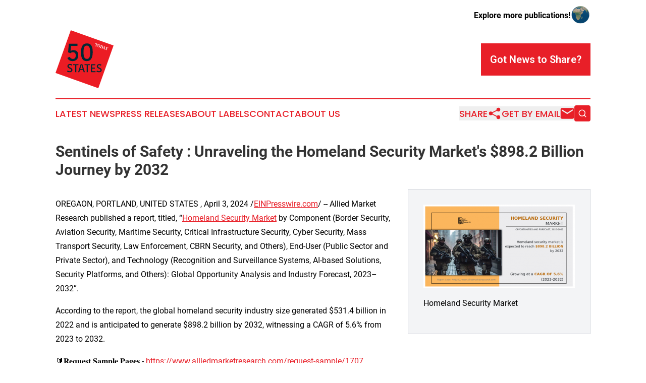

--- FILE ---
content_type: text/html;charset=utf-8
request_url: https://www.50statestoday.com/article/700785492-sentinels-of-safety-unraveling-the-homeland-security-market-s-898-2-billion-journey-by-2032
body_size: 7626
content:
<!DOCTYPE html>
<html lang="en">
<head>
  <title>Sentinels of Safety : Unraveling the Homeland Security Market&#39;s $898.2 Billion Journey by 2032 | 50 States Today</title>
  <meta charset="utf-8">
  <meta name="viewport" content="width=device-width, initial-scale=1">
    <meta name="description" content="50 States Today is an online news publication focusing on the United States: The top news stories from the United States">
    <link rel="icon" href="https://cdn.newsmatics.com/agp/sites/50statestoday-favicon-1.png" type="image/png">
  <meta name="csrf-token" content="cnhxUhlASDinNk_tIaVOVO-ejWcutSrxmpWrgtXXgxM=">
  <meta name="csrf-param" content="authenticity_token">
  <link href="/css/styles.min.css?v1d0b8e25eaccc1ca72b30a2f13195adabfa54991" rel="stylesheet" data-turbo-track="reload">
  <link rel="stylesheet" href="/plugins/vanilla-cookieconsent/cookieconsent.css?v1d0b8e25eaccc1ca72b30a2f13195adabfa54991">
  
<style type="text/css">
    :root {
        --color-primary-background: rgba(232, 31, 40, 0.2);
        --color-primary: #e81f28;
        --color-secondary: #002935;
    }
</style>

  <script type="importmap">
    {
      "imports": {
          "adController": "/js/controllers/adController.js?v1d0b8e25eaccc1ca72b30a2f13195adabfa54991",
          "alertDialog": "/js/controllers/alertDialog.js?v1d0b8e25eaccc1ca72b30a2f13195adabfa54991",
          "articleListController": "/js/controllers/articleListController.js?v1d0b8e25eaccc1ca72b30a2f13195adabfa54991",
          "dialog": "/js/controllers/dialog.js?v1d0b8e25eaccc1ca72b30a2f13195adabfa54991",
          "flashMessage": "/js/controllers/flashMessage.js?v1d0b8e25eaccc1ca72b30a2f13195adabfa54991",
          "gptAdController": "/js/controllers/gptAdController.js?v1d0b8e25eaccc1ca72b30a2f13195adabfa54991",
          "hamburgerController": "/js/controllers/hamburgerController.js?v1d0b8e25eaccc1ca72b30a2f13195adabfa54991",
          "labelsDescription": "/js/controllers/labelsDescription.js?v1d0b8e25eaccc1ca72b30a2f13195adabfa54991",
          "searchController": "/js/controllers/searchController.js?v1d0b8e25eaccc1ca72b30a2f13195adabfa54991",
          "videoController": "/js/controllers/videoController.js?v1d0b8e25eaccc1ca72b30a2f13195adabfa54991",
          "navigationController": "/js/controllers/navigationController.js?v1d0b8e25eaccc1ca72b30a2f13195adabfa54991"          
      }
    }
  </script>
  <script>
      (function(w,d,s,l,i){w[l]=w[l]||[];w[l].push({'gtm.start':
      new Date().getTime(),event:'gtm.js'});var f=d.getElementsByTagName(s)[0],
      j=d.createElement(s),dl=l!='dataLayer'?'&l='+l:'';j.async=true;
      j.src='https://www.googletagmanager.com/gtm.js?id='+i+dl;
      f.parentNode.insertBefore(j,f);
      })(window,document,'script','dataLayer','GTM-KGCXW2X');
  </script>

  <script>
    window.dataLayer.push({
      'cookie_settings': 'delta'
    });
  </script>
</head>
<body class="df-5 is-subpage">
<noscript>
  <iframe src="https://www.googletagmanager.com/ns.html?id=GTM-KGCXW2X"
          height="0" width="0" style="display:none;visibility:hidden"></iframe>
</noscript>
<div class="layout">

  <!-- Top banner -->
  <div class="max-md:hidden w-full content universal-ribbon-inner flex justify-end items-center">
    <a href="https://www.affinitygrouppublishing.com/" target="_blank" class="brands">
      <span class="font-bold text-black">Explore more publications!</span>
      <div>
        <img src="/images/globe.png" height="40" width="40" class="icon-globe"/>
      </div>
    </a>
  </div>
  <header data-controller="hamburger">
  <div class="content">
    <div class="header-top">
      <div class="flex gap-2 masthead-container justify-between items-center">
        <div class="mr-4 logo-container">
          <a href="/">
              <img src="https://cdn.newsmatics.com/agp/sites/50statestoday-logo-1.svg" alt="50 States Today"
                class="max-md:!h-[60px] lg:!max-h-[115px]" height="211"
                width="auto" />
          </a>
        </div>
        <button class="hamburger relative w-8 h-6">
          <span aria-hidden="true"
            class="block absolute h-[2px] w-9 bg-[--color-primary] transform transition duration-500 ease-in-out -translate-y-[15px]"></span>
          <span aria-hidden="true"
            class="block absolute h-[2px] w-7 bg-[--color-primary] transform transition duration-500 ease-in-out translate-x-[7px]"></span>
          <span aria-hidden="true"
            class="block absolute h-[2px] w-9 bg-[--color-primary] transform transition duration-500 ease-in-out translate-y-[15px]"></span>
        </button>
        <a href="/submit-news" class="max-md:hidden button button-upload-content button-primary w-fit">
          <span>Got News to Share?</span>
        </a>
      </div>
      <!--  Screen size line  -->
      <div class="absolute bottom-0 -ml-[20px] w-screen h-[1px] bg-[--color-primary] z-50 md:hidden">
      </div>
    </div>
    <!-- Navigation bar -->
    <div class="navigation is-hidden-on-mobile" id="main-navigation">
      <div class="w-full md:hidden">
        <div data-controller="search" class="relative w-full">
  <div data-search-target="form" class="relative active">
    <form data-action="submit->search#performSearch" class="search-form">
      <input type="text" name="query" placeholder="Search..." data-search-target="input" class="search-input md:hidden" />
      <button type="button" data-action="click->search#toggle" data-search-target="icon" class="button-search">
        <img height="18" width="18" src="/images/search.svg" />
      </button>
    </form>
  </div>
</div>

      </div>
      <nav class="navigation-part">
          <a href="/latest-news" class="nav-link">
            Latest News
          </a>
          <a href="/press-releases" class="nav-link">
            Press Releases
          </a>
          <a href="/about-labels" class="nav-link">
            About Labels
          </a>
          <a href="/contact" class="nav-link">
            Contact
          </a>
          <a href="/about" class="nav-link">
            About Us
          </a>
      </nav>
      <div class="w-full md:w-auto md:justify-end">
        <div data-controller="navigation" class="header-actions hidden">
  <button class="nav-link flex gap-1 items-center" onclick="window.ShareDialog.openDialog()">
    <span data-navigation-target="text">
      Share
    </span>
    <span class="icon-share"></span>
  </button>
  <button onclick="window.AlertDialog.openDialog()" class="nav-link nav-link-email flex items-center gap-1.5">
    <span data-navigation-target="text">
      Get by Email
    </span>
    <span class="icon-mail"></span>
  </button>
  <div class="max-md:hidden">
    <div data-controller="search" class="relative w-full">
  <div data-search-target="form" class="relative active">
    <form data-action="submit->search#performSearch" class="search-form">
      <input type="text" name="query" placeholder="Search..." data-search-target="input" class="search-input md:hidden" />
      <button type="button" data-action="click->search#toggle" data-search-target="icon" class="button-search">
        <img height="18" width="18" src="/images/search.svg" />
      </button>
    </form>
  </div>
</div>

  </div>
</div>

      </div>
      <a href="/submit-news" class="md:hidden uppercase button button-upload-content button-primary w-fit">
        <span>Got News to Share?</span>
      </a>
      <a href="https://www.affinitygrouppublishing.com/" target="_blank" class="nav-link-agp">
        Explore more publications!
        <img src="/images/globe.png" height="35" width="35" />
      </a>
    </div>
  </div>
</header>

  <div id="main-content" class="content">
    <div id="flash-message"></div>
    <h1>Sentinels of Safety : Unraveling the Homeland Security Market&#39;s $898.2 Billion Journey by 2032</h1>
<div class="press-release">
  <div class="pr_images_column"><div class="pr_image"><a href="https://img.einpresswire.com/large/646938/homeland-security-market.png#847x470" target="_blank" rel="nofollow"><img src="https://img.einpresswire.com/medium/646938/homeland-security-market.png" width="300" height="166" /></a><p>Homeland Security Market</p></div></div>
<p>OREGAON, PORTLAND, UNITED STATES , April 3, 2024 /<a href="https://www.einpresswire.com/?promo=4400" dir="auto" rel="nofollow external" target="_blank">EINPresswire.com</a>/ -- Allied Market Research published a report, titled, “<a href="https://www.alliedmarketresearch.com/homeland-security-market" rel="external nofollow" target="_blank">Homeland Security Market</a> by Component (Border Security, Aviation Security, Maritime Security, Critical Infrastructure Security, Cyber Security, Mass Transport Security, Law Enforcement, CBRN Security, and Others), End-User (Public Sector and Private Sector), and Technology (Recognition and Surveillance Systems, AI-based Solutions, Security Platforms, and Others): Global Opportunity Analysis and Industry Forecast, 2023–2032”.</p>
<p>According to the report, the global homeland security industry size generated $531.4 billion in 2022 and is anticipated to generate $898.2 billion by 2032, witnessing a CAGR of 5.6% from 2023 to 2032.</p>
<p>🔰𝐑𝐞𝐪𝐮𝐞𝐬𝐭 𝐒𝐚𝐦𝐩𝐥𝐞 𝐏𝐚𝐠𝐞𝐬 - <a href="https://www.alliedmarketresearch.com/request-sample/1707" rel="external nofollow" target="_blank">https://www.alliedmarketresearch.com/request-sample/1707</a> </p>
<p>Border security remains an important policy area as nations aim to regulate immigration and combat cross-border crimes. Emerging technologies like sensors and analytics may aid authorized monitoring at official ports of entry. Any border security measures should uphold international laws, treat all people with dignity, and balance enhanced enforcement with pathways for lawful entry. The report could explore security solutions that align with ethical values of justice, compassion and shared responsibility.</p>
<p>𝐋𝐞𝐚𝐝𝐢𝐧𝐠 𝐌𝐚𝐫𝐤𝐞𝐭 𝐏𝐥𝐚𝐲𝐞𝐫𝐬: -</p>
<p>IBM Corporation<br />Lockheed Martin Corporation<br />General Dynamics Corporation<br />Northrop Grumman Corporation<br />L3Harris Technologies, Inc.<br />Unisys Corporation<br />Elbit Systems Ltd.<br />Science Applications International Corporation (SAIC).</p>
<p>The report provides a detailed analysis of these key players in the global homeland security market. These players have adopted various strategies such as contract, collaboration, agreements, and others to increase their market penetration and strengthen their position in the industry. The report helps determine the business performance, operating segments, developments, and product portfolios of every market player.</p>
<p>𝐏𝐫𝐢𝐦𝐞 𝐝𝐞𝐭𝐞𝐫𝐦𝐢𝐧𝐚𝐧𝐭𝐬 𝐨𝐟 𝐠𝐫𝐨𝐰𝐭𝐡</p>
<p><a href="https://www.globenewswire.com/en/news-release/2024/01/12/2808520/0/en/Homeland-Security-Market-to-Generate-898-2-Billion-Globally-by-2032-at-9-4-CAGR-Allied-Market-Research.html" rel="external nofollow" target="_blank">The growth of the global homeland security market</a> is driven by factors such as government initiatives to protect nations from cross-border disputes and civil wars, rise in security threats from increasing terrorism, cybercrimes, cross-border infiltration incidents globally, and technological advancements in surveillance, biometric identification, and imaging systems. However, privacy issues, ethical concerns related to pervasive monitoring posing public acceptance barriers, lack of implementation of required measures, and slow adoption of security solutions hamper the growth of the market. On the contrary, surge in demand for information security and the development of smart city initiatives adoption are expected to offer remunerative opportunities for the expansion of the homeland security market during the forecast period.</p>
<p>🔰𝐏𝐫𝐨𝐜𝐮𝐫𝐞 𝐂𝐨𝐦𝐩𝐥𝐞𝐭𝐞 𝐑𝐞𝐬𝐞𝐚𝐫𝐜𝐡 𝐑𝐞𝐩𝐨𝐫𝐭 𝐍𝐨𝐰: <a href="https://www.alliedmarketresearch.com/homeland-security-market/purchase-options" rel="external nofollow" target="_blank">https://www.alliedmarketresearch.com/homeland-security-market/purchase-options</a> </p>
<p>𝐓𝐡𝐞 𝐜𝐲𝐛𝐞𝐫 𝐬𝐞𝐜𝐮𝐫𝐢𝐭𝐲 𝐬𝐞𝐠𝐦𝐞𝐧𝐭 𝐭𝐨 𝐦𝐚𝐢𝐧𝐭𝐚𝐢𝐧 𝐢𝐭𝐬 𝐥𝐞𝐚𝐝𝐞𝐫𝐬𝐡𝐢𝐩 𝐬𝐭𝐚𝐭𝐮𝐬 𝐭𝐡𝐫𝐨𝐮𝐠𝐡𝐨𝐮𝐭 𝐭𝐡𝐞 𝐟𝐨𝐫𝐞𝐜𝐚𝐬𝐭 𝐩𝐞𝐫𝐢𝐨𝐝.</p>
<p>By type, the cyber security segment held the highest market share in 2022, accounting for one-fifth of the global homeland security market revenue and is estimated to maintain its leadership status throughout the forecast period. The same segment is projected to manifest the highest CAGR of 7.8% from 2023 to 2032, owing to the rise of ransomware and nation-state threats underscoring the necessity for proactive cyber surveillance.</p>
<p>𝐓𝐡𝐞 𝐩𝐮𝐛𝐥𝐢𝐜 𝐬𝐞𝐜𝐭𝐨𝐫 𝐬𝐞𝐠𝐦𝐞𝐧𝐭 𝐭𝐨 𝐦𝐚𝐢𝐧𝐭𝐚𝐢𝐧 𝐢𝐭𝐬 𝐥𝐞𝐚𝐝𝐞𝐫𝐬𝐡𝐢𝐩 𝐬𝐭𝐚𝐭𝐮𝐬 𝐭𝐡𝐫𝐨𝐮𝐠𝐡𝐨𝐮𝐭 𝐭𝐡𝐞 𝐟𝐨𝐫𝐞𝐜𝐚𝐬𝐭 𝐩𝐞𝐫𝐢𝐨𝐝.</p>
<p>By end user, the public sector segment held the highest market share in 2022, accounting for more than four-fifths of the global homeland security market revenue and is estimated to maintain its leadership status throughout the forecast period as governments globally are moving toward smarter border security infrastructure integrated with technologies like biometrics, 3D scanning, and intuitive access control systems. Moreover, the private sector segment is projected to manifest the highest CAGR of 6.2% from 2023 to 2032, owing to rising cyber threats such as ransomware, and increasing physical threats.</p>
<p>𝐓𝐡𝐞 𝐀𝐈-𝐛𝐚𝐬𝐞𝐝 𝐬𝐨𝐥𝐮𝐭𝐢𝐨𝐧𝐬 𝐬𝐞𝐠𝐦𝐞𝐧𝐭 𝐭𝐨 𝐦𝐚𝐢𝐧𝐭𝐚𝐢𝐧 𝐢𝐭𝐬 𝐥𝐞𝐚𝐝 𝐩𝐨𝐬𝐢𝐭𝐢𝐨𝐧 𝐝𝐮𝐫𝐢𝐧𝐠 𝐭𝐡𝐞 𝐟𝐨𝐫𝐞𝐜𝐚𝐬𝐭 𝐩𝐞𝐫𝐢𝐨𝐝</p>
<p>By technology, the AI-based solutions segment accounted for the largest share in 2022, accounting for nearly two-fifths of the global homeland security market revenue and is estimated to maintain its leadership status throughout the forecast period. The same segment is projected to manifest the highest CAGR of 6.3% from 2023 to 2032, owing to adoption of AI for data analytics to identify high-risk individuals, detect anomalies and suspicious behavior as well as predict potential threats is rising within the homeland security domain.</p>
<p>𝐍𝐨𝐫𝐭𝐡 𝐀𝐦𝐞𝐫𝐢𝐜𝐚 𝐭𝐨 𝐦𝐚𝐢𝐧𝐭𝐚𝐢𝐧 𝐢𝐭𝐬 𝐝𝐨𝐦𝐢𝐧𝐚𝐧𝐜𝐞 𝐛𝐲 𝟐𝟎𝟑𝟐</p>
<p>By region, <a href="https://www.alliedmarketresearch.com/press-release/homeland-security-market.html" rel="external nofollow" target="_blank">North America held the highest market share</a> in terms of revenue in 2022, accounting for nearly two-fifths of the homeland security market revenue and is projected to dominate the market during the forecast period, as the U.S. invests significantly in security tech, including biometrics and emergency response systems. However, LAMEA is expected to witness the fastest CAGR of 7.5% from 2023 to 2032, as LAMEA faces diverse security challenges, with Latin America prioritizing border security, the Middle East focusing on intelligence and cybersecurity, and Africa investing in critical infrastructure protection and counterterrorism.</p>
<p>🔰𝐈𝐧𝐭𝐞𝐫𝐞𝐬𝐭𝐞𝐝 𝐭𝐨 𝐏𝐫𝐨𝐜𝐮𝐫𝐞 𝐭𝐡𝐞 𝐑𝐞𝐬𝐞𝐚𝐫𝐜𝐡 𝐑𝐞𝐩𝐨𝐫𝐭? 𝐈𝐧𝐪𝐮𝐢𝐫𝐞 𝐁𝐞𝐟𝐨𝐫𝐞 𝐁𝐮𝐲𝐢𝐧𝐠 - <a href="https://www.alliedmarketresearch.com/purchase-enquiry/1707" rel="external nofollow" target="_blank">https://www.alliedmarketresearch.com/purchase-enquiry/1707</a> </p>
<p>𝐊𝐄𝐘 𝐅𝐈𝐍𝐃𝐈𝐍𝐆𝐒 𝐎𝐅 𝐓𝐇𝐄 𝐒𝐓𝐔𝐃𝐘</p>
<p>By type, the cyber security segment is anticipated to exhibit significant growth in the near future.<br />By end user, the private sector segment is anticipated to exhibit significant growth in the near future.<br />By technology, the AI-based solutions segment is anticipated to exhibit significant growth in the near future.<br />By region, LAMEA is anticipated to register the highest CAGR during the forecast period.</p>
<p>𝐒𝐢𝐦𝐢𝐥𝐚𝐫 𝐑𝐞𝐩𝐨𝐫𝐭𝐬 𝐖𝐞 𝐇𝐚𝐯𝐞 𝐨𝐧 𝐌𝐢𝐥𝐢𝐭𝐚𝐫𝐲 𝐈𝐧𝐝𝐮𝐬𝐭𝐫𝐲:</p>
<p><a href="https://www.alliedmarketresearch.com/private-military-security-services-market-A14503" rel="external nofollow" target="_blank">https://www.alliedmarketresearch.com/private-military-security-services-market-A14503</a> - Global Opportunity Analysis and Industry Forecast, 2023-2032</p>
<p><a href="https://www.alliedmarketresearch.com/defense-it-spending-market-A12901" rel="external nofollow" target="_blank">https://www.alliedmarketresearch.com/defense-it-spending-market-A12901</a> - Global Opportunity Analysis and Industry Forecast, 2021-2030</p>
<p><a href="https://www.alliedmarketresearch.com/defense-cyber-security-market-A09727" rel="external nofollow" target="_blank">https://www.alliedmarketresearch.com/defense-cyber-security-market-A09727</a> - Global Opportunity Analysis and Industry Forecast, 2021-2031</p><p class="contact" dir="auto" style="margin: 1em 0;">David Correa<br />
Allied Market Research<br />
+1 5038946022<br />
<a href="http://www.einpresswire.com/contact_author/700785492" data-src="zo3FS26weutfHJhT">email us here</a><br />
Visit us on social media:<br />
<a href="https://www.facebook.com/alliedmarketresearch" rel="nofollow">Facebook</a><br />
<a href="https://twitter.com/allied_market" rel="nofollow">Twitter</a><br />
<a href="https://www.linkedin.com/company/allied-market-research" rel="nofollow">LinkedIn</a></p>
<p>
  Legal Disclaimer:
</p>
<p>
  EIN Presswire provides this news content "as is" without warranty of any kind. We do not accept any responsibility or liability
  for the accuracy, content, images, videos, licenses, completeness, legality, or reliability of the information contained in this
  article. If you have any complaints or copyright issues related to this article, kindly contact the author above.
</p>
<img class="prtr" src="https://www.einpresswire.com/tracking/article.gif?t=5&a=hvYszByP4x9Ud-xG&i=zo3FS26weutfHJhT" alt="">
</div>

  </div>
</div>
<footer class="footer footer-with-line">
  <div class="content flex flex-col">
    <p class="footer-text text-sm mb-4 order-2 lg:order-1">© 1995-2026 Newsmatics Inc. dba Affinity Group Publishing &amp; 50 States Today. All Rights Reserved.</p>
    <div class="footer-nav lg:mt-2 mb-[30px] lg:mb-0 flex gap-7 flex-wrap justify-center order-1 lg:order-2">
        <a href="/about" class="footer-link">About</a>
        <a href="/archive" class="footer-link">Press Release Archive</a>
        <a href="/submit-news" class="footer-link">Submit Press Release</a>
        <a href="/legal/terms" class="footer-link">Terms &amp; Conditions</a>
        <a href="/legal/dmca" class="footer-link">Copyright/DMCA Policy</a>
        <a href="/legal/privacy" class="footer-link">Privacy Policy</a>
        <a href="/contact" class="footer-link">Contact</a>
    </div>
  </div>
</footer>
<div data-controller="dialog" data-dialog-url-value="/" data-action="click->dialog#clickOutside">
  <dialog
    class="modal-shadow fixed backdrop:bg-black/20 z-40 text-left bg-white rounded-full w-[350px] h-[350px] overflow-visible"
    data-dialog-target="modal"
  >
    <div class="text-center h-full flex items-center justify-center">
      <button data-action="click->dialog#close" type="button" class="modal-share-close-button">
        ✖
      </button>
      <div>
        <div class="mb-4">
          <h3 class="font-bold text-[28px] mb-3">Share us</h3>
          <span class="text-[14px]">on your social networks:</span>
        </div>
        <div class="flex gap-6 justify-center text-center">
          <a href="https://www.facebook.com/sharer.php?u=https://www.50statestoday.com" class="flex flex-col items-center font-bold text-[#4a4a4a] text-sm" target="_blank">
            <span class="h-[55px] flex items-center">
              <img width="40px" src="/images/fb.png" alt="Facebook" class="mb-2">
            </span>
            <span class="text-[14px]">
              Facebook
            </span>
          </a>
          <a href="https://www.linkedin.com/sharing/share-offsite/?url=https://www.50statestoday.com" class="flex flex-col items-center font-bold text-[#4a4a4a] text-sm" target="_blank">
            <span class="h-[55px] flex items-center">
              <img width="40px" height="40px" src="/images/linkedin.png" alt="LinkedIn" class="mb-2">
            </span>
            <span class="text-[14px]">
            LinkedIn
            </span>
          </a>
        </div>
      </div>
    </div>
  </dialog>
</div>

<div data-controller="alert-dialog" data-action="click->alert-dialog#clickOutside">
  <dialog
    class="fixed backdrop:bg-black/20 modal-shadow z-40 text-left bg-white rounded-full w-full max-w-[450px] aspect-square overflow-visible"
    data-alert-dialog-target="modal">
    <div class="flex items-center text-center -mt-4 h-full flex-1 p-8 md:p-12">
      <button data-action="click->alert-dialog#close" type="button" class="modal-close-button">
        ✖
      </button>
      <div class="w-full" data-alert-dialog-target="subscribeForm">
        <img class="w-8 mx-auto mb-4" src="/images/agps.svg" alt="AGPs" />
        <p class="md:text-lg">Get the latest news on this topic.</p>
        <h3 class="dialog-title mt-4">SIGN UP FOR FREE TODAY</h3>
        <form data-action="submit->alert-dialog#submit" method="POST" action="/alerts">
  <input type="hidden" name="authenticity_token" value="cnhxUhlASDinNk_tIaVOVO-ejWcutSrxmpWrgtXXgxM=">

  <input data-alert-dialog-target="fullnameInput" type="text" name="fullname" id="fullname" autocomplete="off" tabindex="-1">
  <label>
    <input data-alert-dialog-target="emailInput" placeholder="Email address" name="email" type="email"
      value=""
      class="rounded-xs mb-2 block w-full bg-white px-4 py-2 text-gray-900 border-[1px] border-solid border-gray-600 focus:border-2 focus:border-gray-800 placeholder:text-gray-400"
      required>
  </label>
  <div class="text-red-400 text-sm" data-alert-dialog-target="errorMessage"></div>

  <input data-alert-dialog-target="timestampInput" type="hidden" name="timestamp" value="1768787047" autocomplete="off" tabindex="-1">

  <input type="submit" value="Sign Up"
    class="!rounded-[3px] w-full mt-2 mb-4 bg-primary px-5 py-2 leading-5 font-semibold text-white hover:color-primary/75 cursor-pointer">
</form>
<a data-action="click->alert-dialog#close" class="text-black underline hover:no-underline inline-block mb-4" href="#">No Thanks</a>
<p class="text-[15px] leading-[22px]">
  By signing to this email alert, you<br /> agree to our
  <a href="/legal/terms" class="underline text-primary hover:no-underline" target="_blank">Terms & Conditions</a>
</p>

      </div>
      <div data-alert-dialog-target="checkEmail" class="hidden">
        <img class="inline-block w-9" src="/images/envelope.svg" />
        <h3 class="dialog-title">Check Your Email</h3>
        <p class="text-lg mb-12">We sent a one-time activation link to <b data-alert-dialog-target="userEmail"></b>.
          Just click on the link to
          continue.</p>
        <p class="text-lg">If you don't see the email in your inbox, check your spam folder or <a
            class="underline text-primary hover:no-underline" data-action="click->alert-dialog#showForm" href="#">try
            again</a>
        </p>
      </div>

      <!-- activated -->
      <div data-alert-dialog-target="activated" class="hidden">
        <img class="w-8 mx-auto mb-4" src="/images/agps.svg" alt="AGPs" />
        <h3 class="dialog-title">SUCCESS</h3>
        <p class="text-lg">You have successfully confirmed your email and are subscribed to <b>
            50 States Today
          </b> daily
          news alert.</p>
      </div>
      <!-- alreadyActivated -->
      <div data-alert-dialog-target="alreadyActivated" class="hidden">
        <img class="w-8 mx-auto mb-4" src="/images/agps.svg" alt="AGPs" />
        <h3 class="dialog-title">Alert was already activated</h3>
        <p class="text-lg">It looks like you have already confirmed and are receiving the <b>
            50 States Today
          </b> daily news
          alert.</p>
      </div>
      <!-- activateErrorMessage -->
      <div data-alert-dialog-target="activateErrorMessage" class="hidden">
        <img class="w-8 mx-auto mb-4" src="/images/agps.svg" alt="AGPs" />
        <h3 class="dialog-title">Oops!</h3>
        <p class="text-lg mb-4">It looks like something went wrong. Please try again.</p>
        <form data-action="submit->alert-dialog#submit" method="POST" action="/alerts">
  <input type="hidden" name="authenticity_token" value="cnhxUhlASDinNk_tIaVOVO-ejWcutSrxmpWrgtXXgxM=">

  <input data-alert-dialog-target="fullnameInput" type="text" name="fullname" id="fullname" autocomplete="off" tabindex="-1">
  <label>
    <input data-alert-dialog-target="emailInput" placeholder="Email address" name="email" type="email"
      value=""
      class="rounded-xs mb-2 block w-full bg-white px-4 py-2 text-gray-900 border-[1px] border-solid border-gray-600 focus:border-2 focus:border-gray-800 placeholder:text-gray-400"
      required>
  </label>
  <div class="text-red-400 text-sm" data-alert-dialog-target="errorMessage"></div>

  <input data-alert-dialog-target="timestampInput" type="hidden" name="timestamp" value="1768787047" autocomplete="off" tabindex="-1">

  <input type="submit" value="Sign Up"
    class="!rounded-[3px] w-full mt-2 mb-4 bg-primary px-5 py-2 leading-5 font-semibold text-white hover:color-primary/75 cursor-pointer">
</form>
<a data-action="click->alert-dialog#close" class="text-black underline hover:no-underline inline-block mb-4" href="#">No Thanks</a>
<p class="text-[15px] leading-[22px]">
  By signing to this email alert, you<br /> agree to our
  <a href="/legal/terms" class="underline text-primary hover:no-underline" target="_blank">Terms & Conditions</a>
</p>

      </div>

      <!-- deactivated -->
      <div data-alert-dialog-target="deactivated" class="hidden">
        <img class="w-8 mx-auto mb-4" src="/images/agps.svg" alt="AGPs" />
        <h3 class="dialog-title">You are Unsubscribed!</h3>
        <p class="text-lg">You are no longer receiving the <b>
            50 States Today
          </b>daily news alert.</p>
      </div>
      <!-- alreadyDeactivated -->
      <div data-alert-dialog-target="alreadyDeactivated" class="hidden">
        <img class="w-8 mx-auto mb-4" src="/images/agps.svg" alt="AGPs" />
        <h3 class="dialog-title">You have already unsubscribed!</h3>
        <p class="text-lg">You are no longer receiving the <b>
            50 States Today
          </b> daily news alert.</p>
      </div>
      <!-- deactivateErrorMessage -->
      <div data-alert-dialog-target="deactivateErrorMessage" class="hidden">
        <img class="w-8 mx-auto mb-4" src="/images/agps.svg" alt="AGPs" />
        <h3 class="dialog-title">Oops!</h3>
        <p class="text-lg">Try clicking the Unsubscribe link in the email again and if it still doesn't work, <a
            href="/contact">contact us</a></p>
      </div>
    </div>
  </dialog>
</div>

<script src="/plugins/vanilla-cookieconsent/cookieconsent.umd.js?v1d0b8e25eaccc1ca72b30a2f13195adabfa54991"></script>
  <script src="/js/cookieconsent.js?v1d0b8e25eaccc1ca72b30a2f13195adabfa54991"></script>

<script type="module" src="/js/app.js?v1d0b8e25eaccc1ca72b30a2f13195adabfa54991"></script>
</body>
</html>
